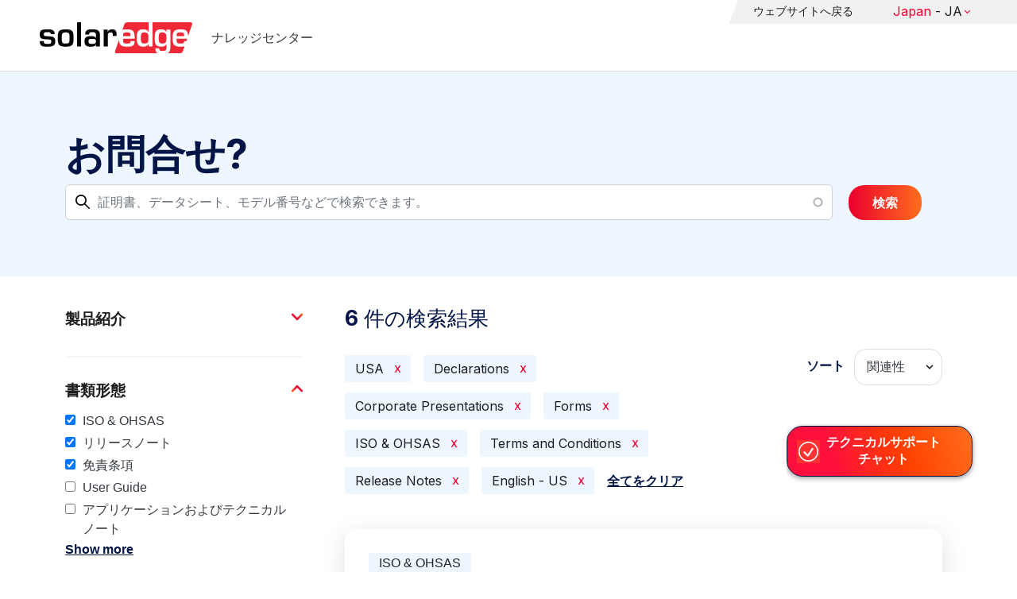

--- FILE ---
content_type: text/html; charset=utf-8
request_url: https://se-bot.solaredge.com/lite/landing-page-jp/?m=channel-web&v=Embedded&options=%7B%22config%22%3A%7B%22host%22%3A%22https%3A%2F%2Fse-bot.solaredge.com%22%2C%22botId%22%3A%22landing-page-jp%22%2C%22extraStylesheet%22%3A%22assets%2Fmodules%2Fchannel-web%2Fbpw-widget-button-lobby-ja.css%22%2C%22chatId%22%3A%22bp-web-widget%22%2C%22injectCss%22%3A%22%2Fassets%2Fmodules%2Fchannel-web%2Finject-kc.css%22%7D%7D
body_size: 511
content:
<!DOCTYPE html>
<html lang="en">
  <head>
    <meta charset="UTF-8" />
    <meta name="viewport" content="width=device-width, initial-scale=1, maximum-scale=1" />
    <meta name="description" content="" />
    <meta name="keywords" content="" />
    <script src="env.js"></script>
    <script>
      window.window.ROOT_PATH=""
    </script>
    <base href="/" />
    <link rel="icon" type="image/png" href="assets/ui-studio/public/img/favicon-32x32.png" sizes="32x32" />
    <link rel="icon" type="image/png" href="assets/ui-studio/public/img/favicon-16x16.png" sizes="16x16" />
  </head>

  <body>
    <div id="app"></div>
  <script type="text/javascript" src="assets/ui-lite/public/js/main.3d28adb18810391a7dd0.js?7321d62a5fbee8dd9cfd"></script><script defer src="https://static.cloudflareinsights.com/beacon.min.js/vcd15cbe7772f49c399c6a5babf22c1241717689176015" integrity="sha512-ZpsOmlRQV6y907TI0dKBHq9Md29nnaEIPlkf84rnaERnq6zvWvPUqr2ft8M1aS28oN72PdrCzSjY4U6VaAw1EQ==" data-cf-beacon='{"rayId":"9bf43793de5f5645","version":"2025.9.1","serverTiming":{"name":{"cfExtPri":true,"cfEdge":true,"cfOrigin":true,"cfL4":true,"cfSpeedBrain":true,"cfCacheStatus":true}},"token":"d1f0111d8fef48fd9f601efd0e728a13","b":1}' crossorigin="anonymous"></script>
</body>
</html>


--- FILE ---
content_type: text/javascript
request_url: https://knowledge-center.solaredge.com/modules/custom/solaredge_main_navigation/js/main-navigation.js?t8wnkf
body_size: 3773
content:
(function ($, Drupal) {
  $(document).ready(function () {
    let screenWidth;
    var bodyWidth;
    var horizontalTablet;
    var menuHeight;
    let isMobile;
    bodyWidth = $('body').outerWidth();
    isMobile = window.innerWidth <= 1023 && !horizontalTablet;
    $('.top-navigation-container').appendTo('.main-menu-inner-wrapper');
    $(".main-menu-toggle-button").on("click", function(){
      if(window.innerWidth > 520){
        if($(this).hasClass("menu-active")){
          $(".main-menu-buttons-list").prependTo(".main-menu-inner-wrapper");
        }
        else{
           $(".main-menu-buttons-list").prependTo(".main-menu-buttons-block");
        }
      }
    })
    $(".main-nav-container .main-row").find(".level-1").each(function(){
      if($(this).find("a").hasClass("menu-button") && !$(this).hasClass("with-sub-menu")){
        $(this).clone().appendTo(".main-menu-buttons-list");
        if($(".site-header").hasClass("main-navigation-overflow")){
          $(this).css("display", "none");
        }
      }
    })
    overflowCheck();
    if(window.innerWidth <= 520){
     $(".main-menu-buttons-list").prependTo(".main-menu-wrapper");
    }


    /*$(document).on('click', '.main-navigation-overflow .primary-navigation .main-row .level-1.with-sub-menu > a', function () {

      isMobile = window.innerWidth <= 1023 && !horizontalTablet;
      if (!isMobile) {
        console.log(0);
        var parentClass = $(this).closest('.main-nav').length ? '.main-nav' : '.lang-nav';
        $(this).parent().toggleClass('active');
        if ($(this).parent().hasClass('active')) {
          $(`${parentClass} .level-1:not(.active)`).addClass(`hide`);
        } else {
          $(`${parentClass} .level-1`).removeClass(`hide`);
        }

        var $dropDownWrapper = $(this).parent().find('.dropdown-wrapper');
        $dropDownWrapper.toggleClass('show');

        if ($(this).closest('#lang-nav').length){
          $('.coh-style-zero-nav-style').toggleClass('hide');
          $('.top-navigation-container').toggleClass('lang-open');
          $('.main-menu').toggleClass('hide');
        }
      }
    });*/
    //if only one col make col bg white
    $('.dropdown-wrapper .dropdown ').each(function (){
      isMobile = window.innerWidth <= 1023 && !horizontalTablet;
      if (!isMobile) {
        let numOfCols = $(this).find('.menu-col').length;
        if (numOfCols === 1){
          $(this).find('.menu-col').css('background', 'white');
        }
      }
    });
    $(document).on('mouseover', 'nav.primary-navigation ul li.level-1.with-sub-menu', function (event) {
      isMobile = window.innerWidth <= 1023 && !horizontalTablet;
      if (!isMobile) {
        if($(".site-header").hasClass("main-navigation-overflow") == false){
          $(this).find('.dropdown-wrapper').addClass('show');

          // let tabStartingPoint = Math.round($(this).position().left);
          screenWidth = document.documentElement.clientWidth
          let tabStartingPoint = Math.round($(this).offset().left - 20);
          let tabWidth = Math.round($(this).outerWidth());
          let ddWidth = Math.round($(this).find('.dropdown-wrapper.show').outerWidth());
          let ddStartingPoint = Math.round((tabStartingPoint - (ddWidth / 2)) + (tabWidth / 2));
          let ddEndingPoint = ($(window).width() - (Math.round($(this).offset().left - 20) + tabWidth));

          if ((ddStartingPoint + ddWidth) > screenWidth){
            var rightPosition =  -Math.abs(screenWidth - (tabStartingPoint + tabWidth)) + 20;
            $(this).find('.dropdown-wrapper').css({"left": 'unset', 'right': rightPosition, 'transform': 'unset'});
          }
          else if (ddStartingPoint < 0){
            var leftPos = -Math.abs(tabStartingPoint) - 22;
            $(this).find('.dropdown-wrapper').css({"left": leftPos+'px', 'right': 'unset', 'transform': 'unset'});
          }
          /*else if((tabStartingPoint + ddWidth)>$(window).width()){
            $(this).find('.dropdown-wrapper').css({"left": 'unset', 'right': -ddEndingPoint+20+'px', 'transform': 'unset'});
          }*/
          else{
            var leftPos = -Math.abs($(this).find('.dropdown-wrapper').width())/2 + Math.abs($(this).width())/2;
            $(this).find('.dropdown-wrapper').css({"left": leftPos+'px', 'right': 'unset', 'transform': 'unset'});
          }
        }
      }
    });
    $(document).on('mouseout', 'nav.primary-navigation ul li.level-1.with-sub-menu', function () {
      isMobile = window.innerWidth <= 1023 && !horizontalTablet;
      if (!isMobile) {
        if($(".site-header").hasClass("main-navigation-overflow") == false){
          $('.dropdown-wrapper.show').removeClass('show');
        }
      }
    });

    $(document).on('mouseover', '.tabs-menu-container .tabs-col li', function () {
      isMobile = window.innerWidth <= 1023 && !horizontalTablet;
      if (!isMobile) {
        var submenu = $(this).find('a').data('submenu');
        $('.sub-menu-wrapper').removeClass('show');
        $('.tabs-menu-container .tabs-col li').removeClass('selected-menu');
        $(`.sub-menu-wrapper#` + submenu).addClass('show');
        $(this).addClass('selected-menu');
      }
    });
    //ZERO NAVIGATION
    $(document).on('mouseover', '.coh-style-zero-nav-style > li', function () {
      isMobile = window.innerWidth <= 1023 && !horizontalTablet;
      if (!isMobile && $(".site-header").hasClass("main-navigation-overflow") == false) {
        $(this).find('ul').addClass('show');
      }
    });
    $(document).on('mouseout', '.coh-style-zero-nav-style > li', function () {
      isMobile = window.innerWidth <= 1023 && !horizontalTablet;
      if (!isMobile && $(".site-header").hasClass("main-navigation-overflow") == false){
        $(this).find('ul').removeClass('show');
      }
    });
    $(document).on('click', '.coh-style-zero-nav-style .open-main-link', function (){
      isMobile = window.innerWidth <= 1023 && !horizontalTablet;
      if (isMobile) {
        var url = $(this).closest('li').find('a').attr('href');
        if (url !== ''){
          window.location.href = url;
        }
      }
    });
    $(document).on('click', '.mobile-sc-arrow-wrapper', function (event){
      isMobile = window.innerWidth <= 1023 && !horizontalTablet;
      if (isMobile) {
        event.preventDefault();
        $(this).closest('li').find('.level-4-wrapper').slideToggle();
        $(this).closest('.menu-sub-category').toggleClass('opened');
      }
    });
    $(document).on('click', '.tabs-menu-container .tabs-col li a', function () {
      isMobile = window.innerWidth <= 1023 && !horizontalTablet;
      if (isMobile) {
        $('.tabs-menu-container .tabs-col li').removeClass('selected-menu');

        var submenu = $(this).data('submenu');
        var selectedSubMenu = $(`.sub-menu-wrapper#` + submenu);
        if (selectedSubMenu.hasClass('show')) {
          selectedSubMenu.removeClass('show');
        } else {
          $(this).parent().removeClass('opened');
          selectedSubMenu.addClass('show');
        }
        if (selectedSubMenu.hasClass('show')) {
          $(this).parent().addClass('selected-menu');
          $(this).parent().addClass('opened');
        } else {
          $(this).parent().removeClass('opened');
        }
      }
    });

    $(document).on('click', '.primary-navigation ul li a', function (e) {
      isMobile = window.innerWidth <= 1023 && !horizontalTablet;
      if (isMobile) {
        if ($(this).attr('href') === '') {
          e.preventDefault();
        }
      }
    });
    $(document).on('click', '.coh-style-zero-nav-style li.has-children > a', function (e) {
      isMobile = window.innerWidth <= 1023 && !horizontalTablet;
      if (isMobile || $(".site-header").hasClass("main-navigation-overflow")) {
        e.preventDefault();
        $(this).parent().find('ul').toggleClass('show');
      }
    });

    $(document).on('click', '.main-nav-container li.with-sub-menu > a', function (e) {
      isMobile = window.innerWidth <= 1023 && !horizontalTablet;
      if (isMobile) {
        e.preventDefault();
      }
    });

    $(document).on('click', '.primary-navigation .main-row .level-1.with-sub-menu > a', function () {
      isMobile = window.innerWidth <= 1023;
      if (isMobile || $(".site-header").hasClass("main-navigation-overflow")) {
        var parentClass = $(this).closest('.main-nav').length ? '.main-nav' : '.lang-nav';
        $(this).parent().toggleClass('active');
        if ($(this).parent().hasClass('active')) {
          $(`${parentClass} .level-1:not(.active)`).addClass(`hide`);
        } else {
          $(`${parentClass} .level-1`).removeClass(`hide`);
        }

        var $dropDownWrapper = $(this).parent().find('.dropdown-wrapper');
        $dropDownWrapper.toggleClass('show');
        $(".main-menu-buttons-list").toggleClass('hide');
        if ($(this).closest('#lang-nav').length){
          $('.coh-style-zero-nav-style').toggleClass('hide');
          $('.top-navigation-container').toggleClass('lang-open');
          $('.main-menu').toggleClass('hide');
        }
      }
    });
    if (!isMobile) {
      // desktop and horizontal tablets mode

      let tabsHeight = Math.floor($('.primary-navigation').height());
      $('.main-nav-container nav.primary-navigation ul li.level-1 .dropdown-wrapper').css('top',tabsHeight+'px');

      stickyHeader();

      $('ul.coh-style-zero-nav-style > li').each(function () {
        if ($(this).find('ul').length) {
          $(this).addClass('has-menu-items');
        }
      });


    } else {
      // MOBILE MODE //
      $('.coh-style-zero-nav-style .open-main-link').each(function (){
        if ($(this).closest('li').find('a').attr('href') === ''){
          $(this).remove();
        }
      });
      stickyHeader();

      //..order submenu to li..//
      // $('div.sub-menu-wrapper').each(function () {
      //   var appendToElementId = $(this).attr('id');
      //   var appendToEl = $(`.tabs-col .menu-col-ul li a[data-submenu=${appendToElementId}]`).parent();
      //   $(this).appendTo(appendToEl);
      // });
    }

    if (horizontalTablet) {
      $('.main-nav-container li.with-sub-menu > a').removeAttr('href');
      $('.top-navigation-container .coh-style-zero-nav-style li.has-children > a').removeAttr('href');
    }

    function stickyHeader() {
      var stickyBreakPoint = $('header').height();

      $(window).scroll(function () {
        var scrollPos = $(document).scrollTop();
        if (scrollPos > stickyBreakPoint) {
          // $('header').css('position', 'fixed');
          $('.site-header').addClass('sticky-header');
        } else {
          $('.site-header').removeClass('sticky-header');
        }
      });
    }

    $('.search-toggle-button').on('click', function () {
      let getSearchContainer = $('.search-toggle-button-container .search-toggle-button');
      if (window.innerWidth >= 1024) {
        if ($(getSearchContainer).hasClass('search-active')) {
          $('.search-toggle-button-container').addClass('search-selected')
        } else {
          $('.search-toggle-button-container').removeClass('search-selected')
        }
      } else if (window.innerWidth <= 1023) {
        if ($(getSearchContainer).hasClass('search-active')) {
          $(getSearchContainer).addClass('search-selected')
        } else {
          $(getSearchContainer).removeClass('search-selected')
        }
      }

      //search--bar-header
      let button = $('.menu-search-bar-button-link');
      $(button).addClass('search-bar-button-disabled');
      let href = $('a.menu-search-bar-button-link');
      let getButtonHref = $(href).prop('href');
      let getTarget = $(href).prop('target');
      let removeButton = $('.menu-search-bar-remove-text-button');
      let input = $('.menu-search-bar-input');
      let inputNull = $('.menu-search-bar-field-none');
      inputNull.css('display', 'none');
      removeButton.css('display', 'none');
      $(input).keyup(function () {
        let value = $(this).val();
        if (value) {
          removeButton.css('display', 'inline');
          inputNull.css('display', 'none');
          input.css('border-color', '#dddddd');
          $(removeButton).on('click', function () {
            $(input).val(null);
            $(href).removeAttr('href');
            $(button).addClass('search-bar-button-disabled');
            removeButton.css('display', 'none');
            input.css('border-color', '#E74C3C');
            inputNull.css('display', 'block');
          })
          $(button).removeClass('search-bar-button-disabled');
          $(href).attr('href', getButtonHref + value);
          $(document).keydown(function (e) {
            if (value) {
              let currentHref = $(href).prop('href');
              if ($(button).hasClass('search-bar-button-disabled')) {
                if (e.keyCode === 13) {
                  e.preventDefault();
                }
              } else {
                if (e.keyCode === 13) {
                  window.location.href = $('a.menu-search-bar-button-link')[0].href;
                }
              }
            }
          });
        } else {
          $(button).addClass('search-bar-button-disabled');
          $(href).removeAttr('href');
          removeButton.css('display', 'none');
          input.css('border-color', '#E74C3C');
          inputNull.css('display', 'block');
        }
      });
    })

    $(document).click(function (event) {
      if (!$(event.target).closest('.search-wrapper,.search-toggle-button').length) {
        $('.search-toggle-button-container').removeClass('search-selected');
        $('.search-toggle-button').removeClass('search-active');
        $('.search-wrapper').css('display', 'none');
      }
    })
    function overflowCheck(){
      isMobile = window.innerWidth <= 1023;
      menuHeight = $(".main-nav-container .main-row").height();
      if (menuHeight > 41 && !isMobile){
        $(".site-header").addClass("main-navigation-overflow");
        if(!$(".main-menu-toggle-button").hasClass("menu-active")){
          $(".main-menu-wrapper").css("display", "none");
        }
        $(".main-nav-container .main-row").find(".level-1").each(function(){
          if($(this).find("a").hasClass("menu-button") && !$(this).hasClass("with-sub-menu")){
            $(this).css("display", "none");
          }
        })
      }
      else{
        if(!isMobile){
          $(".main-menu-wrapper").css("display", "block");
          $(".main-nav-container .main-row").find(".level-1").each(function(){
            if($(this).find("a").hasClass("menu-button") && !$(this).hasClass("with-sub-menu")){
              $(this).css("display", "block");
            }
          })
        }
        else{
         $(".main-menu-wrapper").css("display", "none");
         $(".main-nav-container .main-row").find(".level-1").each(function(){
           if($(this).find("a").hasClass("menu-button") && !$(this).hasClass("with-sub-menu")){
             $(this).css("display", "none");
           }
         })
        }

      }
    }
    $(window).on("resize", function(){
      bodyWidth = $('body').outerWidth();
      horizontalTablet = bodyWidth >= 1024 && bodyWidth <= 1180;
      isMobile = window.innerWidth <= 1023 && !horizontalTablet;
      if(!isMobile){
        $(".main-menu-wrapper").css("display", "block");
        $(".site-header").removeClass("main-navigation-overflow");
        $(".main-nav-container .main-row").find(".level-1").each(function(){
          if($(this).find("a").hasClass("menu-button") && !$(this).hasClass("with-sub-menu")){
            $(this).css("display", "block");
          }
        })
        $(".main-row .level-1").removeClass("active hide");
        $(".main-row .level-1 .dropdown-wrapper").removeClass("show");
        $(".coh-menu-list-container").removeClass("hide show");
        $(".main-menu").removeClass("hide");
        $(".top-navigation-container").removeClass("lang-open");
        $(".main-menu-buttons-list").removeClass("hide");
        $(".js-coh-menu-item has-children").removeClass("is-collapsed");
        overflowCheck();
      }
      else{
        if(window.innerWidth > 1023){
          $(".site-header").removeClass("main-navigation-overflow");
          $(".main-nav-container .main-row").find(".level-1").each(function(){
            if($(this).find("a").hasClass("menu-button") && !$(this).hasClass("with-sub-menu")){
              $(this).css("display", "none");
            }
          })
          overflowCheck();
        }
        else{
          if($(".main-menu-toggle-button").hasClass("menu-active") == false){
            $(".main-menu-wrapper").css("display", "none");
          }
          $(".site-header").removeClass("main-navigation-overflow");
        }
        if(window.innerWidth <= 520){
           $(".main-menu-buttons-list").prependTo(".main-menu-inner-wrapper");
         }
        else{
          if(!$(".main-menu-toggle-button").hasClass("menu-active")){
            $(".main-menu-buttons-list").prependTo(".main-menu-buttons-block");
          }
        }
      }
    })
  });


})(jQuery)


--- FILE ---
content_type: text/plain; charset=UTF-8
request_url: https://knowledge-center.solaredge.com/c99a4269-161c-4242-a3f0-28d44fa6ce24?
body_size: 40
content:
{"ssresp":"2","jsrecvd":"true","__uzmaj":"dfe8a6ac-6622-4cac-85f7-fd4a5d602c9f","__uzmbj":"1768635757","__uzmcj":"309901083559","__uzmdj":"1768635757","jsbd2":"620c6ef8-cnq5-d6d3-7c97-188166554adb"}

--- FILE ---
content_type: text/plain; charset=UTF-8
request_url: https://knowledge-center.solaredge.com/c99a4269-161c-4242-a3f0-28d44fa6ce24?
body_size: 331
content:
{"ssresp":"2","jsrecvd":"true","__uzmaj":"f7072faa-788e-4afe-8095-64586fba99f4","__uzmbj":"1768635757","__uzmcj":"406311064232","__uzmdj":"1768635757","__uzmlj":"GasMPCNHqWgtZydcjcrb9oGnqIQa+VC5n8VFI0PFeMQ=","__uzmfj":"7f9000f7072faa-788e-4afe-8095-64586fba99f41-17686357573490-002dffa2deeee2766c410","uzmxj":"7f90004367ec7c-91fe-4db1-b59c-fc6de8cdeb531-17686357573490-c88cfd0985ae8ea310","dync":"uzmx","jsbd2":"49136640-cnq5-d6d3-1209-4ea411288212","mc":{},"mct":"field-content,facets-checkbox,page-link,form-autocomplete form-control ui-autocomplete-input,filter-collapsing-link,facet-item__value,remove,acquia-search-auto-submit button js-form-submit form-submit btn btn-,layout-main-wrapper clearfix,facet-item"}